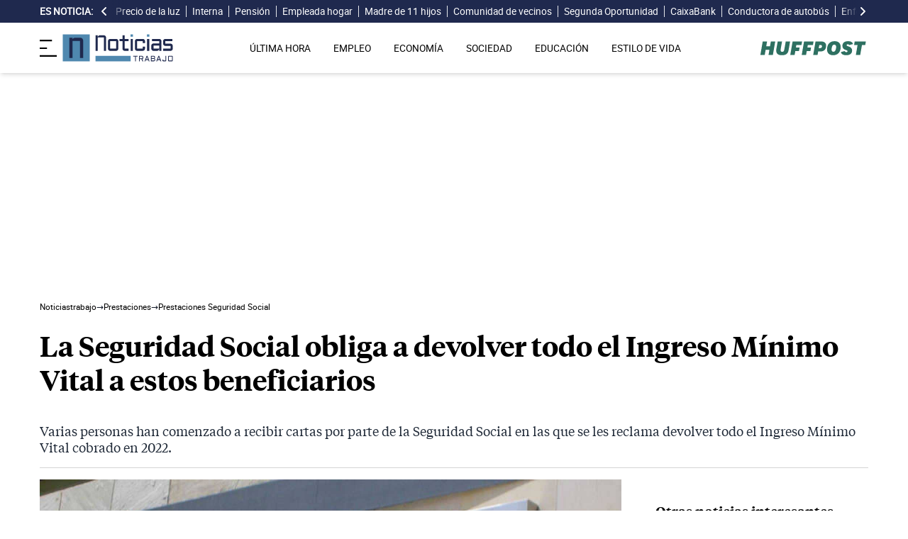

--- FILE ---
content_type: text/html; charset=UTF-8
request_url: https://noticiastrabajo.huffingtonpost.es/prestaciones/seguridad-social/la-seguridad-social-reclama-a-algunos-beneficiarios-devolver-todo-el-ingreso-minimo-vital-cobrado-este-ano/
body_size: 19214
content:
<!DOCTYPE html><html lang="es"> <head><meta charset="UTF-8"><meta name="viewport" content="width=device-width, initial-scale=1"><title>La Seguridad Social obliga a devolver todo el Ingreso Mínimo Vital a estos beneficiarios</title><link rel="preconnect" href="https://s3.noticiastrabajo.huffingtonpost.es"><link rel="preconnect" href="https://www.googletagmanager.com"><link rel="preconnect" href="https://cmp.prisa.com" crossorigin><link rel="amphtml" href="https://noticiastrabajo.huffingtonpost.es/amp/prestaciones/seguridad-social/la-seguridad-social-reclama-a-algunos-beneficiarios-devolver-todo-el-ingreso-minimo-vital-cobrado-este-ano/"><link rel="canonical" href="https://noticiastrabajo.huffingtonpost.es/prestaciones/seguridad-social/la-seguridad-social-reclama-a-algunos-beneficiarios-devolver-todo-el-ingreso-minimo-vital-cobrado-este-ano/"><link rel="preload" href="/fonts/tiempos-headline-semibold.woff2" as="font" type="font/woff2" crossorigin="anonymous"><link rel="preload" href="/fonts/tiempos-text-regular-v2.woff2" as="font" type="font/woff2" crossorigin="anonymous"><link rel="preload" href="/fonts/tiempos-text-bold-v2.woff2" as="font" type="font/woff2" crossorigin="anonymous"><link rel="preload" href="/fonts/RobotoRegular.woff2" as="font" type="font/woff2" crossorigin="anonymous"><link rel="dns-prefetch" href="https://s3.noticiastrabajo.huffingtonpost.es"><link rel="dns-prefetch" href="https://www.googletagmanager.com"><link rel="dns-prefetch" href="https://sdk.privacy-center.org"> <link rel="preload" fetchpriority="high" as="image" href="https://s3.noticiastrabajo.huffingtonpost.es/uploads/images/2022/12/seguridad-social.jpg" imagesrcset="https://s3.noticiastrabajo.huffingtonpost.es/uploads/images/2022/12/seguridad-social.jpg 1200w, https://s3.noticiastrabajo.huffingtonpost.es/uploads/images/2022/12/seguridad-social.jpg 600w" imagesizes="(max-width: 480px) 100vw, (max-width: 590px) 590px, (max-width: 630px) 630px, (max-width: 820px) 820px" type="image/jpeg"> <meta name="title" content="La Seguridad Social obliga a devolver todo el Ingreso Mínimo Vital a estos beneficiarios"><meta name="description" content="Varias personas han comenzado a recibir cartas por parte de la Seguridad Social en las que se les reclama devolver todo el Ingreso Mínimo Vital cobrado en 2022."><meta name="organization" content="Noticiastrabajo"><meta name="robots" content="index, follow"><meta name="robots" content="max-image-preview:large"><meta name="msapplication-TileColor" content="#da532c"><meta property="og:type" content="article"><meta property="og:title" content="La Seguridad Social obliga a devolver todo el Ingreso Mínimo Vital a estos beneficiarios"><meta property="og:url" content="https://noticiastrabajo.huffingtonpost.es/prestaciones/seguridad-social/la-seguridad-social-reclama-a-algunos-beneficiarios-devolver-todo-el-ingreso-minimo-vital-cobrado-este-ano/"><meta name="image" property="og:image" content="https://s3.noticiastrabajo.huffingtonpost.es/uploads/images/2022/12/seguridad-social.jpg"><meta property="og:image:width" content="1200"><meta property="og:image:height" content="675"><meta property="og:description" content="Varias personas han comenzado a recibir cartas por parte de la Seguridad Social en las que se les reclama devolver todo el Ingreso Mínimo Vital cobrado en 2022."><meta name="twitter:site" content="@noticiatrabajo"><meta name="twitter:card" content="summary_large_image"><meta name="twitter:creator" content="@noticiatrabajo"><meta name="twitter:url" content="https://noticiastrabajo.huffingtonpost.es/prestaciones/seguridad-social/la-seguridad-social-reclama-a-algunos-beneficiarios-devolver-todo-el-ingreso-minimo-vital-cobrado-este-ano/"><meta name="twitter:title" content="La Seguridad Social obliga a devolver todo el Ingreso Mínimo Vital a estos beneficiarios"><meta name="twitter:description" content="Varias personas han comenzado a recibir cartas por parte de la Seguridad Social en las que se les reclama devolver todo el Ingreso Mínimo Vital cobrado en 2022."><meta name="twitter:image" content="https://s3.noticiastrabajo.huffingtonpost.es/uploads/images/2022/12/seguridad-social.jpg"><meta name="lang" content="es"><meta name="author" content="Francisco Miralles"><meta name="date" content="2022-12-26T15:57:00+01:00"><meta property="article:publisher" content="https://www.facebook.com/NoticiasTrabajo2017"><meta property="article:published_time" content="2022-12-26T15:57:00+01:00"><meta property="og:site_name" content="Noticiastrabajo"><meta property="twitter:account_id" content="866233588479651840"><meta property="fb:app_id" content="355625755647378"><meta name="version" content="0.0.41"><meta name="article:modified_time" content="2022-12-26T15:59:06+01:00"><link rel="icon" type="image/svg+xml" href="https://noticiastrabajo.huffingtonpost.es/assets/favicon.svg"><link rel="shortcut icon" href="https://noticiastrabajo.huffingtonpost.es/assets/favicon.ico"><link rel="icon" type="image/ico" href="https://noticiastrabajo.huffingtonpost.es/assets/favicon.ico"><link rel="mask-icon" href="https://noticiastrabajo.huffingtonpost.es/assets/safari-pinned-tab.svg" color="#5bbad5"><link rel="alternate" type="application/atom+xml" href="https://noticiastrabajo.huffingtonpost.es/portada.xml"><script type="application/ld+json">{"@context":"https://schema.org","@type":"NewsArticle","headline":"La Seguridad Social obliga a devolver todo el Ingreso Mínimo Vital a estos beneficiarios","description":"Varias personas han comenzado a recibir cartas por parte de la Seguridad Social en las que se les reclama devolver todo el Ingreso Mínimo Vital cobrado en 2022.","datePublished":"2022-12-26T15:57:00+01:00","dateModified":"2022-12-26T15:59:06+01:00","articleSection":"Prestaciones Seguridad Social","isAccessibleForFree":true,"articleBody":"El Ingreso Mínimo Vital es una prestación no contributiva de la Seguridad Social que nació con el objetivo de prevenir el riesgo de pobreza y exclusión social en España. Las familias con bajos ingresos pueden acceder a ella garantizando así unos ingresos mínimos. Muchas familias se han visto beneficiadas, pero ahora, la Seguridad Social reclama parte o totalidad de la ayuda cobrada en 2022.\n\nSegún un reportaje emitido por la 1 de RTVE, se muestra el caso de Dolores, una mujer que durante 2022 percibió un Ingreso Mínimo Vital de 12.000 euros. Ahora, la Tesorería General de la Seguridad Social reclama ese dinero en concepto de cobro indebido. Al parecer, una duplicidad provocó que la prestación se cobrara dos veces.\n\n\n\nMuchas de estas reclamaciones vienen debido a que la Seguridad Social concede de oficio el Ingreso Mínimo Vital. Pero, el hecho que se conceda de oficio no significa que se tenga derecho, por lo que hay que saber cuándo realmente se tiene derecho.\n\n\nCONCEDER EL INGRESO MÍNIMO VITAL DE OFICIO\n\nSon muchas las personas a las que se les concedió el Ingreso Mínimo Vital de oficio. Es decir, que no tuvieron que hacer ningún tipo de trámite para su aprobación y la Seguridad Social la concedió conforme a su renta y situación familiar.\n\nSegún ha podido saber Noticiastrabajo, tras consultar fuentes de la Seguridad Social, esta situación se da cuando una persona tras presentar la declaración de la Renta cuenta con ingresos bajos y además cuenta con menores a cargo. En ese punto, Hacienda comunica los ingresos a la Tesorería General de la Seguridad Social y tras su estudio se procede a conceder de oficio el Ingreso Mínimo Vital.\n\nAsí, por ejemplo, una familia monoparental con dos hijos que percibe unos ingresos anuales en la declaración de la Renta de 5.000 euros, la Seguridad Social le podría conceder un IMV de oficio por un importe de 5.735,27 euros (478,10 euros mensuales).\n\nPero esto no significa que le corresponda. La Agencia Tributaria puede investigar y reclamar las cantidades, si han sido cobradas indebidamente. Y cabe recordar, que según el artículo 66 de la Ley General Tributaria, Hacienda tiene hasta cuatro años para reclamar. Una vez pasado ese tiempo, la deuda prescribe.\n\n\nSOLUCIONES\n\nAnte esta situación y no poder pagar de golpe la cantidad reclamada, es posible aplazar una deuda con la Seguridad Social. Según el artículo 33 del Real Decreto 1415/2004, se exige que exista una garantía para el aplazamiento, pero para este caso y atendiendo al punto c, no será necesario, ya que corresponde a prestaciones indebidamente percibidas.\n\nPara solicitar el aplazamiento de deuda por Ingreso Mínimo Vital esta puede llevarse a cabo a través de la Sede Electrónica de la Seguridad Social o de forma presencial, acudiendo personalmente a la Dirección Provincial de la Tesorería General de la Seguridad Social que corresponda.\n\nEn el caso de realizar el fraccionamiento por internet, este debe de hacerse desde el apartado ‘aplazamiento de deudas’. Una vez identificados se mostrará las deudas pendientes con la Seguridad Social y las posibilidades de fraccionamiento. El plazo máximo para pagar la deuda es de cuatro a cinco años, dependiendo del importe.","mainEntityOfPage":{"@type":"WebPage","@id":"https://noticiastrabajo.huffingtonpost.es/prestaciones/seguridad-social/la-seguridad-social-reclama-a-algunos-beneficiarios-devolver-todo-el-ingreso-minimo-vital-cobrado-este-ano/"},"publisher":{"@type":"NewsMediaOrganization","@context":"https://schema.org","@id":"https://noticiastrabajo.huffingtonpost.es/#publisher","name":"Noticiastrabajo","url":"https://noticiastrabajo.huffingtonpost.es/","foundingDate":"2017-07-01","foundingLocation":"Almería","logo":{"@type":"ImageObject","url":"https://noticiastrabajo.huffingtonpost.es/assets/images/logo-main.png","width":255,"height":60},"sameAs":["https://www.facebook.com/NoticiasTrabajo2017","https://x.com/noticiatrabajo","https://www.linkedin.com/company/noticiastrabajo","https://www.instagram.com/noticiastrabajo/","https://tiktok.com/@noticiastrabajo","https://youtube.com/@NoticiasTrabajo","https://news.google.com/publications/CAAiEAHgpteWtCvhw1HXy_DhJjAqFAgKIhAB4KbXlrQr4cNR18vw4SYw?hl=es&gl=ES&ceid=ES%3Aes"],"address":{"@type":"PostalAddress","streetAddress":"Calle Chillida, 4 (Edificio Carrida), Planta 4, Puerta 1","addressLocality":"Almería","addressRegion":"Andalucia","postalCode":"04720","addressCountry":"ES"}},"image":[{"@type":"ImageObject","url":"https://s3.noticiastrabajo.huffingtonpost.es/uploads/images/2022/12/seguridad-social.jpg","width":1200,"height":675,"id":"#openingImage","caption":"La Seguridad Social obliga a devolver todo el Ingreso Mínimo Vital a estos beneficiarios"}],"author":[{"@type":"Person","@id":"https://noticiastrabajo.huffingtonpost.es/autor/francisco-miralles/","name":"Francisco Miralles","description":"Francisco Miralles es SEO y fundador de Noticias Trabajo El HuffPost cubriendo toda la actualidad económica para este medio. También colabora en otros proyectos como sepeprestaciones. Durante 5 años en noticias trabajo ha informado sobre una gran variedad de temas para el periódico relacionados con el empleo, las pensiones en España, jubilación o prestaciones. Trabajo en Melilla, Madrid y desde 2010 es Policía Nacional en Almería, perteneciente al Ministerio del Interior, el cual puede consultarse en este Boletín Oficial del Estado https://www.boe.es/boe/dias/2009/10/06/pdfs/BOE-A-2009-15873.pdf","url":"https://noticiastrabajo.huffingtonpost.es/autor/francisco-miralles/"}]}</script> <script type="application/ld+json">{"@context":"https://schema.org","@type":"BreadcrumbList","itemListElement":[{"@type":"ListItem","item":"https://noticiastrabajo.huffingtonpost.es/","name":"Inicio","position":1},{"@type":"ListItem","item":"https://noticiastrabajo.huffingtonpost.es/prestaciones/","name":"Prestaciones","position":2},{"@type":"ListItem","item":"https://noticiastrabajo.huffingtonpost.es/prestaciones/seguridad-social/","name":"Prestaciones Seguridad Social","position":3},{"@type":"ListItem","item":"https://noticiastrabajo.huffingtonpost.es/prestaciones/seguridad-social/la-seguridad-social-reclama-a-algunos-beneficiarios-devolver-todo-el-ingreso-minimo-vital-cobrado-este-ano/","name":"La Seguridad Social obliga a devolver todo el Ingreso Mínimo Vital a estos beneficiarios","position":4}]}</script><script type="application/ld+json">{"@context":"https://schema.org","@type":"WebSite","name":"Noticiastrabajo","description":"Última hora sobre economía nacional, europea y mundial, empleo, derecho laboral, educación, vivienda, tecnología y estilo de vida.","url":"https://noticiastrabajo.huffingtonpost.es/"}</script><script type="application/ld+json">{"@type":"NewsMediaOrganization","@context":"https://schema.org","@id":"https://noticiastrabajo.huffingtonpost.es/#publisher","name":"Noticiastrabajo","url":"https://noticiastrabajo.huffingtonpost.es/","foundingDate":"2017-07-01","foundingLocation":"Almería","logo":{"@type":"ImageObject","url":"https://noticiastrabajo.huffingtonpost.es/assets/images/logo-main.png","width":255,"height":60},"sameAs":["https://www.facebook.com/NoticiasTrabajo2017","https://x.com/noticiatrabajo","https://www.linkedin.com/company/noticiastrabajo","https://www.instagram.com/noticiastrabajo/","https://tiktok.com/@noticiastrabajo","https://youtube.com/@NoticiasTrabajo","https://news.google.com/publications/CAAiEAHgpteWtCvhw1HXy_DhJjAqFAgKIhAB4KbXlrQr4cNR18vw4SYw?hl=es&gl=ES&ceid=ES%3Aes"],"address":{"@type":"PostalAddress","streetAddress":"Calle Chillida, 4 (Edificio Carrida), Planta 4, Puerta 1","addressLocality":"Almería","addressRegion":"Andalucia","postalCode":"04720","addressCountry":"ES"}}</script><script type="application/ld+json">{"@context":"https://schema.org","@graph":[{"@context":"http://schema.org","@type":"SiteNavigationElement","@id":"https://noticiastrabajo.huffingtonpost.es/ultima-hora/","name":"Última hora","url":"https://noticiastrabajo.huffingtonpost.es/ultima-hora/"},{"@context":"http://schema.org","@type":"SiteNavigationElement","@id":"https://noticiastrabajo.huffingtonpost.es/empleo/","name":"Empleo","url":"https://noticiastrabajo.huffingtonpost.es/empleo/"},{"@context":"http://schema.org","@type":"SiteNavigationElement","@id":"https://noticiastrabajo.huffingtonpost.es/economia/","name":"Economía","url":"https://noticiastrabajo.huffingtonpost.es/economia/"},{"@context":"http://schema.org","@type":"SiteNavigationElement","@id":"https://noticiastrabajo.huffingtonpost.es/educacion/","name":"Educación","url":"https://noticiastrabajo.huffingtonpost.es/educacion/"},{"@context":"http://schema.org","@type":"SiteNavigationElement","@id":"https://noticiastrabajo.huffingtonpost.es/sociedad/","name":"Sociedad","url":"https://noticiastrabajo.huffingtonpost.es/sociedad/"},{"@context":"http://schema.org","@type":"SiteNavigationElement","@id":"https://noticiastrabajo.huffingtonpost.es/autonomos/","name":"Autónomos","url":"https://noticiastrabajo.huffingtonpost.es/autonomos/"},{"@context":"http://schema.org","@type":"SiteNavigationElement","@id":"https://noticiastrabajo.huffingtonpost.es/politica/","name":"Política","url":"https://noticiastrabajo.huffingtonpost.es/politica/"},{"@context":"http://schema.org","@type":"SiteNavigationElement","@id":"https://noticiastrabajo.huffingtonpost.es/estilo-de-vida/","name":"Estilo de vida","url":"https://noticiastrabajo.huffingtonpost.es/estilo-de-vida/"},{"@context":"http://schema.org","@type":"SiteNavigationElement","@id":"https://noticiastrabajo.huffingtonpost.es/como/","name":"Cómo","url":"https://noticiastrabajo.huffingtonpost.es/como/"},{"@context":"http://schema.org","@type":"SiteNavigationElement","@id":"https://noticiastrabajo.huffingtonpost.es/usa/","name":"Estados Unidos","url":"https://noticiastrabajo.huffingtonpost.es/usa/"}]}</script><script type="text/javascript">(function(){const GOOGLE_TAG_MANAGER_ID = "GTM-T4WWLZ8";

        function initializeGTM() {
            console.log("NT: initializeGTM (on load)");
            (function(w, d, s, l, i) {
                w[l] = w[l] || [];
                w[l].push({
                    'gtm.start':
                    new Date().getTime(),
                    event: 'gtm.js'
                });
                var f = d.getElementsByTagName(s)[0],
                    j = d.createElement(s),
                    dl = l != 'dataLayer' ? '&l=' + l : '';
                j.async = true;
                j.src =
                'https://www.googletagmanager.com/gtm.js?id=' + i + dl;
                f.parentNode.insertBefore(j, f);
            })(window, document, 'script', 'dataLayer', GOOGLE_TAG_MANAGER_ID);
            window.removeEventListener('load', initializeGTM);
        }
        window.addEventListener('load', initializeGTM);
    })();</script><script src="/js/prisa-cmp-loader.js" async></script><script type="text/javascript">
    window.didomiConfig = {
    user: {
      bots: {
        consentRequired: false,
        types: ['crawlers', 'performance'],
        extraUserAgents: [],
      }
    }
  };
</script><script async src="https://cdn.taboola.com/webpush/publishers/1941622/taboola-push-sdk.js"></script><link rel="stylesheet" href="/assets/styles_D1PtZIBi.css">
<style>lite-youtube{background-color:#000;position:relative;display:block;contain:content;background-position:center center;background-size:cover;cursor:pointer;max-width:720px}lite-youtube:before{content:attr(data-title);display:block;position:absolute;top:0;background-image:linear-gradient(180deg,#000000ab,#0000008a 14%,#00000026 54%,#0000000d 72%,#0000 94%);height:99px;width:100%;font-family:YouTube Noto,Roboto,Arial,Helvetica,sans-serif;color:#eee;text-shadow:0 0 2px rgba(0,0,0,.5);font-size:18px;padding:25px 20px;overflow:hidden;white-space:nowrap;text-overflow:ellipsis;box-sizing:border-box}lite-youtube:hover:before{color:#fff}lite-youtube:after{content:"";display:block;padding-bottom:56.25%}lite-youtube>iframe{width:100%;height:100%;position:absolute;top:0;left:0;border:0}lite-youtube>.lyt-playbtn{display:block;width:100%;height:100%;background:no-repeat center/68px 48px;background-image:url('data:image/svg+xml;utf8,<svg xmlns="http://www.w3.org/2000/svg" viewBox="0 0 68 48"><path d="M66.52 7.74c-.78-2.93-2.49-5.41-5.42-6.19C55.79.13 34 0 34 0S12.21.13 6.9 1.55c-2.93.78-4.63 3.26-5.42 6.19C.06 13.05 0 24 0 24s.06 10.95 1.48 16.26c.78 2.93 2.49 5.41 5.42 6.19C12.21 47.87 34 48 34 48s21.79-.13 27.1-1.55c2.93-.78 4.64-3.26 5.42-6.19C67.94 34.95 68 24 68 24s-.06-10.95-1.48-16.26z" fill="red"/><path d="M45 24 27 14v20" fill="white"/></svg>');position:absolute;cursor:pointer;z-index:1;filter:grayscale(100%);transition:filter .1s cubic-bezier(0,0,.2,1);border:0}lite-youtube:hover>.lyt-playbtn,lite-youtube .lyt-playbtn:focus{filter:none}lite-youtube.lyt-activated{cursor:unset}lite-youtube.lyt-activated:before,lite-youtube.lyt-activated>.lyt-playbtn{opacity:0;pointer-events:none}.lyt-visually-hidden{clip:rect(0 0 0 0);clip-path:inset(50%);height:1px;overflow:hidden;position:absolute;white-space:nowrap;width:1px}lite-youtube>iframe{all:unset!important;width:100%!important;height:100%!important;position:absolute!important;inset:0!important;border:0!important}
</style><script type="module" src="/_astro/hoisted.Bg0FgD6W.js"></script></head> <body class="news"> <noscript><iframe src="https://www.googletagmanager.com/ns.html?id=GTM-T4WWLZ8" height="0" width="0" style="display:none;visibility:hidden"></iframe></noscript> <script data-src="https://ak-ads-ns.prisasd.com/slot/noticias_trabajo/slot.js" defer></script> <script src="/js/delayed-execution-base.js" async></script><script src="/js/taboola-loader.js" async></script><script src="/js/share.js" async></script> <script src="https://assets.adobedtm.com/0681c221600c/0cbb133960e3/launch-6634ec91676f.min.js" async></script>
<script type="text/javascript" id="dtmScript">(function(){const pageDataLayerObject = {"articleID":21831,"articleTitle":"La Seguridad Social obliga a devolver todo el Ingreso Mínimo Vital a estos beneficiarios","author":[{"id":"francisco-miralles","name":"Francisco Miralles"}],"brandedContent":"0","businessUnit":"noticias","canonicalURL":"https://noticiastrabajo.huffingtonpost.es/prestaciones/seguridad-social/la-seguridad-social-reclama-a-algunos-beneficiarios-devolver-todo-el-ingreso-minimo-vital-cobrado-este-ano/","cleanURL":"https://noticiastrabajo.huffingtonpost.es/prestaciones/seguridad-social/la-seguridad-social-reclama-a-algunos-beneficiarios-devolver-todo-el-ingreso-minimo-vital-cobrado-este-ano/","cms":"otros","creationDate":"2022-12-26T15:57:00.000Z","destinationURL":"https://noticiastrabajo.huffingtonpost.es/prestaciones/seguridad-social/la-seguridad-social-reclama-a-algunos-beneficiarios-devolver-todo-el-ingreso-minimo-vital-cobrado-este-ano/","domain":"noticiastrabajo.huffingtonpost.es","geoRegion":"espa&ntilde;a","language":"es","liveContent":"0","loadType":"secuencial","org":"prisa","onsiteSearch":"0","onsiteSearchTerm":"0","onsiteSearchResults":"0","pageName":"huffingtonpostes/noticiastrabajo/prestaciones/seguridad-social/la-seguridad-social-reclama-a-algunos-beneficiarios-devolver-todo-el-ingreso-minimo-vital-cobrado-este-ano/","pageTitle":"La Seguridad Social obliga a devolver todo el Ingreso Mínimo Vital a estos beneficiarios","pageType":"articulo","primaryCategory":"Prestaciones","publishDate":"2022-12-26T15:57:00.000Z","publisher":"huffingtonpost","server":"noticiastrabajo.huffingtonpost.es","serverAMP":"","siteID":"huffingtonpostes/noticiastrabajo","ssl":"1","subCategory1":"prestaciones>seguridad-social","sysEnv":"web","tags":[{"id":"ingreso-minimo-vital","name":"Ingreso Mínimo Vital"},{"id":"seguridad-social","name":"Seguridad Social"},{"id":"prestaciones","name":"Prestaciones"}],"thematic":"informacion","updateDate":"2022-12-26T15:59:06.000Z","urlAMP":"https://noticiastrabajo.huffingtonpost.es/amp/prestaciones/seguridad-social/la-seguridad-social-reclama-a-algunos-beneficiarios-devolver-todo-el-ingreso-minimo-vital-cobrado-este-ano/","videoContent":"0"};

    if (document.referrer) {
        pageDataLayerObject['referringURL'] = document.referrer;
    }
    window.DTM = {
        eventQueue: [],
        trackEvent: function(eventName, data) {
            window.DTM.eventQueue.push({
                "eventName": eventName,
                "data": data
            })
        },
        pageDataLayer: pageDataLayerObject

    };
})();</script> <script type="text/javascript">
    function slideRefresh() {
        if (window.innerWidth > 1024 && !/Mobi|Android/i.test(navigator.userAgent)) {
        toggleClassOnResize();
        window.addEventListener('resize', toggleClassOnResize);

        const slideLeft = document.querySelector("#slide_left");
        const slideRight = document.querySelector("#slide_right");
        const container = document.querySelector("#container");

        if (slideLeft && container) {
            slideLeft.onclick = function() {
                container.scrollBy({
                    left: -120,
                    behavior: 'smooth'
                });
            };
        }

        if (slideRight && container) {
            slideRight.onclick = function() {
                container.scrollBy({
                    left: 120,
                    behavior: 'smooth'
                });
            };
        }
      }
    }

    function toggleClassOnResize() {
        const panel = document.querySelector("ul#content");
        const buttonsToToggleClass = document.querySelectorAll(".sliderefresh");

        if (panel) {
            if (panel.clientWidth !== panel.scrollWidth) {
                buttonsToToggleClass.forEach(button => button.classList.remove("hidden"));
            } else {
                buttonsToToggleClass.forEach(button => button.classList.add("hidden"));
            }
        }
    }
</script> <div id="esnoticia"> <div id="its-new-bar"> <div class="container mx-auto"> <div class="w-full block"> <div class="flex items-center py-[4px] lg:py-0 relative"> <div class="mr-2"> <span>Es noticia:</span> </div> <button id="slide_left" type="button" class="hidden oculto lg:block bg-primary py-2 px-0 whitespace-nowrap sliderefresh" aria-label="desplazar slide es noticia a la izquierda"> <svg xmlns="http://www.w3.org/2000/svg" viewBox="0 0 320 512" class="h-4 w-4 fill-white"><path d="M41.4 233.4c-12.5 12.5-12.5 32.8 0 45.3l160 160c12.5 12.5 32.8 12.5 45.3 0s12.5-32.8 0-45.3L109.3 256 246.6 118.6c12.5-12.5 12.5-32.8 0-45.3s-32.8-12.5-45.3 0l-160 160z"></path></svg> </button> <div class="hidden oculto lg:block w-6 h-8 z-50 bg-gradient-to-r from-primary absolute top-0 left-[100px] sliderefresh"></div> <div class="lg:block w-6 h-8 z-50 bg-gradient-to-l from-primary absolute top-0 right-0 lg:right-[15px] sliderefresh"></div> <nav class="relative" id="container"> <ul id="content"> <li> <a href="https://noticiastrabajo.huffingtonpost.es/economia/consumo/precio-luz-por-horas-19-enero-2026-mercado-mayorista/" title="Precio de la luz por horas mañana lunes 19 de enero de 2026: cuándo es más barata y cara en el mercado mayorista">Precio de la luz</a> </li><li> <a href="https://noticiastrabajo.huffingtonpost.es/empleo/abby-mendez-sobre-trabajar-de-interna-en-espana-recomiendo-ir-a-terapia-porque-sufriras-aislamiento-y-soledad/" title="Abby Méndez, sobre trabajar de interna en España: “Recomiendo ir a terapia, porque sufrirás aislamiento y soledad”">Interna</a> </li><li> <a href="https://noticiastrabajo.huffingtonpost.es/economia/pensiones/noruega-da-una-leccion-a-espana-sobre-el-sistema-de-pensiones-la-pension-publica-ya-no-basta-para-garantizar-el-nivel-de-vida-en-un-sistema-de-reparto/" title="Noruega da una lección a España sobre el sistema de pensiones: la pensión pública ya no basta para garantizar el nivel de vida en un sistema de reparto">Pensión</a> </li><li> <a href="https://noticiastrabajo.huffingtonpost.es/empleo/derechos-trabajador/una-empleada-de-hogar-es-despedida-porque-la-persona-que-cuidaba-entra-en-una-residencia-la-justicia-dice-que-es-causa-valida-de-despido/" title="Una empleada de hogar es despedida porque la persona que cuidaba entra en una residencia: la justicia dice que es causa válida de despido">Empleada hogar</a> </li><li> <a href="https://noticiastrabajo.huffingtonpost.es/economia/ahorro-e-inversion/lourdes-madre-de-11-hijos-con-52-anos-el-mayor-ahorro-en-casa-llego-cuando-empece-a-apuntar-los-platos-que-me-salen-bien/" title="Lourdes, madre de 11 hijos con 52 años: “El mayor ahorro en casa llegó cuando empecé a apuntar los platos que me salen bien”">Madre de 11 hijos</a> </li><li> <a href="https://noticiastrabajo.huffingtonpost.es/sociedad/denuncian-a-su-vecino-por-instalar-una-estructura-para-bicicletas-en-una-zona-comun-que-les-dificultaba-el-acceso-a-su-trastero-le-ordenan-retirarla-por-ser-una-actuacion-molesta-y-perturbadora/" title="Denuncian a su vecino por instalar una estructura para bicicletas en una zona común que les dificultaba el acceso a su trastero: le ordenan retirarla por ser una actuación molesta y perturbadora">Comunidad de vecinos </a> </li><li> <a href="https://noticiastrabajo.huffingtonpost.es/economia/el-tribunal-supremo-permite-a-un-deudor-librarse-de-pagar-una-deuda-por-la-segunda-oportunidad-pero-sus-padres-tendran-que-responder-con-su-casa-que-avalaba-el-prestamo/" title="El Tribunal Supremo permite a un deudor librarse de pagar una deuda por la segunda oportunidad, pero sus padres tendrán que responder con su casa, que avalaba el préstamo">Segunda Oportunidad </a> </li><li> <a href="https://noticiastrabajo.huffingtonpost.es/economia/ahorro-e-inversion/caixabank-pone-a-la-venta-esta-casa-con-189-metros-3-dormitorios-y-terraza-por-30100-euros/" title="CaixaBank pone a la venta esta casa con 189 metros, 3 dormitorios y terraza por 30.100 euros">CaixaBank</a> </li><li> <a href="https://noticiastrabajo.huffingtonpost.es/sociedad/judith-conductora-de-autobus-y-madre-de-2-hijas-he-tenido-companeros-que-dejaban-bocadillos-con-moho-durante-meses-me-da-verguenza-/" title="Judith, conductora de autobús y madre de 2 hijas: “He visto bocadillos con moho olvidados durante meses por los compañeros, me da vergüenza” ">Conductora de autobús</a> </li><li> <a href="https://noticiastrabajo.huffingtonpost.es/sociedad/una-enfermera-es-condenada-a-5-anos-de-carcel-y-135-anos-de-inhabilitacion-por-acceder-150-veces-a-historiales-clinicos-sin-autorizacion/" title="Una enfermera es condenada a 5 años de cárcel y 13,5 años de inhabilitación por acceder 150 veces a historiales clínicos sin autorización">Enfermera</a> </li><li> <a href="https://noticiastrabajo.huffingtonpost.es/economia/el-tribunal-supremo-confirma-que-la-empresa-no-esta-obligada-a-pagar-complementos-de-incapacidad-temporal-tras-los-12-meses-de-baja-salvo-que-el-convenio-obligue-expresamente/" title="El Tribunal Supremo confirma que la empresa no está obligada a pagar complementos de incapacidad temporal tras los 12 meses de baja, salvo que el convenio obligue expresamente">Incapacidad Temporal</a> </li><li> <a href="https://noticiastrabajo.huffingtonpost.es/sociedad/diana-31-la-joven-toledana-que-vive-en-una-autocaravana-desde-hace-un-ano-no-pago-ni-luz-ni-agua-tampoco-alquiler-/" title="Diana (31 años), la joven toledana que vive en una autocaravana desde hace un año: “No pago ni luz, ni agua, tampoco alquiler” ">Caravana</a> </li><li> <a href="https://noticiastrabajo.huffingtonpost.es/economia/la-ley-de-alquiler-lo-confirma-el-casero-puede-subir-el-alquiler-al-inquilino-por-hacer-obras-de-mejora-en-la-vivienda/" title="La ley de alquiler lo confirma: el casero puede subir el alquiler al inquilino por hacer obras de mejora en la vivienda">Alquiler</a> </li><li> <a href="https://noticiastrabajo.huffingtonpost.es/autonomos/laura-una-agricultora-harta-me-cuesta-mucho-ganar-1000-euros-y-hablan-de-pagar-28000-como-si-fuera-facil-es-un-ano-de-trabajo/" title="Laura, una agricultora autónoma harta: “Me cuesta mucho ganar 1.000 euros y hablan de pagar 28.000 como si fuera fácil. Es un año de trabajo”">Agricultora</a> </li> </ul> </nav> <button id="slide_right" type="button" class="hidden oculto lg:block bg-primary py-2 px-0 whitespace-nowrap sliderefresh" aria-label="desplazar slide es noticia a la derecha"> <svg xmlns="http://www.w3.org/2000/svg" viewBox="0 0 320 512" class="h-4 w-4 fill-white"><path d="M278.6 233.4c12.5 12.5 12.5 32.8 0 45.3l-160 160c-12.5 12.5-32.8 12.5-45.3 0s-12.5-32.8 0-45.3L210.7 256 73.4 118.6c-12.5-12.5-12.5-32.8 0-45.3s32.8-12.5 45.3 0l160 160z"></path></svg> </button> </div> </div> </div> </div> </div> <header class="organisms"> <div class="header-block"> <div class="zona-logo-menu"> <!-- menu movil --> <label class="relative z-40" for="mobile-menu"> <input class="peer hidden" type="checkbox" id="mobile-menu"> <img src="/assets/ham-iconDGdZYpzD_Z1yjcxY.svg" loading="eager" class="cursor-pointer h-6 w-6 mr-2" alt="Icono de lineas para abrir el menú" width="448" height="352" decoding="async"> <div id="menuham-container" class="fixed inset-0 z-40 hidden h-full w-full bg-black/50 peer-checked:block"></div> <div class="fixed top-0 left-0 z-40 h-full w-full -translate-x-full peer-checked:translate-x-0 transition duration-350"> <div class="menuham"> <div class="close"> <img src="/assets/close-menuDB1uzl1x_Zl0SNr.svg" alt="Cerrar menú" title="Cerrar menú" width="12" height="12" loading="lazy" decoding="async"> </div> <div class="date"> domingo, 18 de enero de 2026 </div> <nav> <ul> <li> <details class="group"> <summary> <a href="https://noticiastrabajo.huffingtonpost.es/ultima-hora/" title="Última hora" aria-label="Última hora" target="_self"> Última hora </a>  </summary>  </details> </li><li> <details class="group"> <summary> <a href="https://noticiastrabajo.huffingtonpost.es/empleo/" title="Empleo" aria-label="Empleo" target="_self"> Empleo </a> <svg class="w-5 h-5 text-gray-500 transition group-open:rotate-90" xmlns="http://www.w3.org/2000/svg" width="16" height="16" fill="currentColor" viewBox="0 0 16 16"> <path fill-rule="evenodd" d="M4.646 1.646a.5.5 0 0 1 .708 0l6 6a.5.5 0 0 1 0 .708l-6 6a.5.5 0 0 1-.708-.708L10.293 8 4.646 2.354a.5.5 0 0 1 0-.708z"></path> </svg> </summary> <article> <ul> <li title="Ofertas de Empleo"> <a href="https://noticiastrabajo.huffingtonpost.es/empleo/ofertas-de-empleo/" title="Ofertas de Empleo" aria-label="Ofertas de Empleo" target="_self"> Ofertas de Empleo </a> </li><li title="Oposiciones"> <a href="https://noticiastrabajo.huffingtonpost.es/empleo/oposiciones/" title="Oposiciones" aria-label="Oposiciones" target="_self"> Oposiciones </a> </li><li title="Derecho Laboral"> <a href="https://noticiastrabajo.huffingtonpost.es/empleo/derechos-trabajador/" title="Derecho Laboral" aria-label="Derecho Laboral" target="_self"> Derecho Laboral </a> </li> </ul> </article> </details> </li><li> <details class="group"> <summary> <a href="https://noticiastrabajo.huffingtonpost.es/economia/" title="Economía" aria-label="Economía" target="_self"> Economía </a> <svg class="w-5 h-5 text-gray-500 transition group-open:rotate-90" xmlns="http://www.w3.org/2000/svg" width="16" height="16" fill="currentColor" viewBox="0 0 16 16"> <path fill-rule="evenodd" d="M4.646 1.646a.5.5 0 0 1 .708 0l6 6a.5.5 0 0 1 0 .708l-6 6a.5.5 0 0 1-.708-.708L10.293 8 4.646 2.354a.5.5 0 0 1 0-.708z"></path> </svg> </summary> <article> <ul> <li title="Pensiones"> <a href="https://noticiastrabajo.huffingtonpost.es/economia/pensiones/" title="Pensiones" aria-label="Pensiones" target="_self"> Pensiones </a> </li><li title="Consumo"> <a href="https://noticiastrabajo.huffingtonpost.es/economia/consumo/" title="Consumo" aria-label="Consumo" target="_self"> Consumo </a> </li><li title="Ahorro e Inversión"> <a href="https://noticiastrabajo.huffingtonpost.es/economia/ahorro-e-inversion/" title="Ahorro e Inversión" aria-label="Ahorro e Inversión" target="_self"> Ahorro e Inversión </a> </li><li title="Declaración de la Renta"> <a href="https://noticiastrabajo.huffingtonpost.es/economia/declaracion-de-la-renta/" title="Declaración de la Renta" aria-label="Declaración de la Renta" target="_self"> Declaración de la Renta </a> </li> </ul> </article> </details> </li><li> <details class="group"> <summary> <a href="https://noticiastrabajo.huffingtonpost.es/educacion/" title="Educación" aria-label="Educación" target="_self"> Educación </a>  </summary>  </details> </li><li> <details class="group"> <summary> <a href="https://noticiastrabajo.huffingtonpost.es/sociedad/" title="Sociedad" aria-label="Sociedad" target="_self"> Sociedad </a>  </summary>  </details> </li><li> <details class="group"> <summary> <a href="https://noticiastrabajo.huffingtonpost.es/autonomos/" title="Autónomos" aria-label="Autónomos" target="_self"> Autónomos </a>  </summary>  </details> </li><li> <details class="group"> <summary> <a href="https://noticiastrabajo.huffingtonpost.es/politica/" title="Política" aria-label="Política" target="_self"> Política </a>  </summary>  </details> </li><li> <details class="group"> <summary> <a href="https://noticiastrabajo.huffingtonpost.es/estilo-de-vida/" title="Estilo de vida" aria-label="Estilo de vida" target="_self"> Estilo de vida </a>  </summary>  </details> </li><li> <details class="group"> <summary> <a href="https://noticiastrabajo.huffingtonpost.es/como/" title="Cómo" aria-label="Cómo" target="_self"> Cómo </a>  </summary>  </details> </li><li> <details class="group"> <summary> <a href="https://noticiastrabajo.huffingtonpost.es/usa/" title="Estados Unidos" aria-label="Estados Unidos" target="_self"> Estados Unidos </a>  </summary>  </details> </li> </ul> </nav> <div class="siguenos"> <div>Síguenos en:</div> <ul class="social socialmolecula "> <li> <a href="https://www.facebook.com/NoticiasTrabajo2017" rel="noopener" target="_blank" title="Noticiastrabajo en Facebook" aria-describedby="opens in a new window"> <img src="/assets/facebookfmyS_AyU_ONEsC.svg" alt="Facebook" title="Logotipo Facebook" width="16" height="16" loading="lazy" decoding="async"> <span class="sr-only">Noticiastrabajo en Facebook</span> </a> </li> <li> <a href="https://x.com/noticiatrabajo/" rel="noopener" target="_blank" title="Noticiastrabajo en X.com" aria-describedby="opens in a new window"> <img src="/assets/xPV6H76gM_nhacW.svg" alt="X.com" title="Logotipo X.com" width="18" height="18" loading="lazy" decoding="async"> <span class="sr-only">Noticiastrabajo en X.com</span> </a> </li> <li> <a href="https://www.instagram.com/noticiastrabajo/" rel="noopener" target="_blank" title="Noticiastrabajo en Instagram" aria-describedby="opens in a new window"> <img src="/assets/instagramCmDR6HFM_Z21utus.svg" alt="Instagram" title="Logotipo Instagram" width="18" height="18" loading="lazy" decoding="async"> <span class="sr-only">Noticiastrabajo en Instagram</span> </a> </li> <li> <a href="https://tiktok.com/@noticiastrabajo" rel="noopener" target="_blank" title="Noticiastrabajo en Tiktok" aria-describedby="opens in a new window"> <img src="/assets/tiktokCDQ8SYyE_Z1AYedH.svg" alt="Tiktok" title="Logotipo Tiktok" width="18" height="18" loading="lazy" decoding="async"> <span class="sr-only">Noticiastrabajo en Tiktok</span> </a> </li> <li> <a href="https://youtube.com/@NoticiasTrabajo" rel="noopener" target="_blank" title="Noticiastrabajo en Youtube" aria-describedby="opens in a new window"> <img src="/assets/youtubeDmAFT25o_1qmmJK.svg" alt="Youtube" title="Logotipo Youtube" width="18" height="18" loading="lazy" decoding="async"> <span class="sr-only">Noticiastrabajo en Youtube</span> </a> </li> <li> <a href="https://news.google.com/publications/CAAiEAHgpteWtCvhw1HXy_DhJjAqFAgKIhAB4KbXlrQr4cNR18vw4SYw?hl=es&gl=ES&ceid=ES%3Aes" rel="noopener" target="_blank" title="Noticiastrabajo en Google News" aria-describedby="opens in a new window"> <img src="/assets/google-newsBrP6D5W9_1kJxro.svg" alt="Google News" title="Logotipo Google News" width="18" height="18" loading="lazy" decoding="async"> <span class="sr-only">Noticiastrabajo en Google News</span> </a> </li> </ul> </div> </div> </div> </label> <p class="logo" title="Noticiastrabajo - Última hora sobre economía nacional, europea y mundial, empleo, derecho laboral, educación, vivienda, tecnología y estilo de vida."> <a href="https://noticiastrabajo.huffingtonpost.es/" title="Ver portada" class="cursor-pointer m-auto xl:m-0"> <img src="/assets/logo-header-ntoD9DGMqO_Z1D8ye2.svg" loading="eager" alt="Logo de Noticiastrabajo" width="156" height="45" decoding="async"> <span class="visibility: hidden">Noticiastrabajo</span> </a> </p> </div> <!-- Menu principal --> <nav> <ul class="menuorganisms"> <li> <a href="https://noticiastrabajo.huffingtonpost.es/ultima-hora/" title="ÚLTIMA HORA" class="text-black"> ÚLTIMA HORA </a> </li><li> <a href="https://noticiastrabajo.huffingtonpost.es/empleo/" title="EMPLEO" class="text-black"> EMPLEO </a> </li><li> <a href="https://noticiastrabajo.huffingtonpost.es/economia/" title="ECONOMÍA" class="text-black"> ECONOMÍA </a> </li><li> <a href="https://noticiastrabajo.huffingtonpost.es/sociedad/" title="SOCIEDAD" class="text-black"> SOCIEDAD </a> </li><li> <a href="https://noticiastrabajo.huffingtonpost.es/educacion/" title="EDUCACIÓN" class="text-black"> EDUCACIÓN </a> </li><li> <a href="https://noticiastrabajo.huffingtonpost.es/estilo-de-vida/" title="ESTILO DE VIDA" class="text-black"> ESTILO DE VIDA </a> </li> </ul> </nav> <!-- HuffPost --> <a href="https://www.huffingtonpost.es/?utm_source=noticiastrabajo&utm_medium=portada&int=logo_huff_noticiastrabajo" target="_blank" rel="noopener" title="Visita Huffpost" class="hidden md:inline" aria-describedby="opens in a new window"><img src="/assets/logo-header-huffpostDXp3byU6_IxGiE.svg" loading="eager" alt="Logo de Huffpost" class="h-4 lg:h-5 w-auto" width="653" height="84" decoding="async"></a> <a href="https://www.huffingtonpost.es/?utm_source=noticiastrabajo&utm_medium=portada&int=logo_huff_noticiastrabajo" target="_blank" rel="noopener" title="Visita Huffpost" class="inline md:hidden" aria-describedby="opens in a new window"><img src="/assets/huffpost-squareDITC9X0M_2dpbm5.svg" loading="eager" alt="Logo de Huffpost" class="h-6 w-auto" width="400" height="400" decoding="async"></a> <div id="progress-bar"></div>  </div> </header> <div class="bg-white"> <div class="space-y-4"> <div class="anuncio-cabecera"> <div id="top-div-ad"> <div class="anuncio" data-adtype="LDB"></div> </div> </div> <main class="web-section-content post-layout">        <div class="breaking-news"> <div id="breaking-news">  </div> </div> <div class="breadcrumbs-wrapper" id="breadcrumbs"> <div class="font-roboto font-normal text-left text-xs flex gap-x-1 items-center *:text-black *:overflow-hidden *:whitespace-nowrap *:overflow-ellipsis"><a href="https://noticiastrabajo.huffingtonpost.es/"><span>Noticiastrabajo</span></a>&rarr;
        <a href="https://noticiastrabajo.huffingtonpost.es/prestaciones/"><span>Prestaciones</span></a>&rarr;
        <a href="https://noticiastrabajo.huffingtonpost.es/prestaciones/seguridad-social/"><span>Prestaciones Seguridad Social</span></a></div> </div><article class="post-layout-article">  <header> <h1 class="post-header-title"> La Seguridad Social obliga a devolver todo el Ingreso Mínimo Vital a estos beneficiarios </h1> <p class="post-header-subtitle"> Varias personas han comenzado a recibir cartas por parte de la Seguridad Social en las que se les reclama devolver todo el Ingreso Mínimo Vital cobrado en 2022. </p> </header> <div class="post-body"> <div class="post-article">  <div class="post-img-container post-img-container-article"> <div class="relative"> <figure> <picture> <source srcset="https://s3.noticiastrabajo.huffingtonpost.es/uploads/images/2022/12/seguridad-social.jpg 1200w, https://s3.noticiastrabajo.huffingtonpost.es/uploads/images/2022/12/seguridad-social.jpg 600w" sizes="(max-width: 480px) 100vw, (max-width: 590px) 590px, (max-width: 630px) 630px, (max-width: 820px) 820px" type="image/jpeg"> <img src="https://s3.noticiastrabajo.huffingtonpost.es/uploads/images/2022/12/seguridad-social.jpg" alt="La Seguridad Social obliga a devolver todo el Ingreso Mínimo Vital a estos beneficiarios" title="La Seguridad Social obliga a devolver el Ingreso Mínimo Vital" fetchpriority="high" width="1200" height="675"> </picture> <figcaption> La Seguridad Social obliga a devolver el Ingreso Mínimo Vital <span></span> </figcaption> </figure> </div>  </div> <div class="flex flex-col justify-between md:flex-row"> <div class="author-container"> <div class="author-image grayscale"> <img src="https://s3.noticiastrabajo.huffingtonpost.es/cdn/authors/image-1732555831364-150-150.jpg" alt="Francisco Miralles" height="48px" width="48px"> </div> <div class="author-text"> <div class="author-text-name"> <div> <a class="mb-0" href="https://noticiastrabajo.huffingtonpost.es/autor/francisco-miralles/" title="Ver todos los artículos de Francisco Miralles"> Francisco Miralles </a> </div> </div> <div class="post-publication-date">
Fecha de actualización:
<time datetime="2022-12-26T15:59:06+01:00"> 26/12/2022 15:59 CET </time> </div> </div> </div> <div class="pt-4"> <div class="flex flex-row items-center justify-center gap-3"> <div class="facebook-rrss border-[1px] border-gray-400 p-2 cursor-pointer hover:bg-gray-100 rounded-full "> <img src="/assets/facebooktRM77_bQ_Z1KmeqH.svg" alt="facebook icon" width="18" height="18" loading="lazy" decoding="async"> </div><div class="whatsapp-rrss border-[1px] border-gray-400 p-2 cursor-pointer hover:bg-gray-100 rounded-full "> <img src="/assets/whatsappDHHPwlWe_2eljvq.svg" alt="whatsapp icon" width="18" height="18" loading="lazy" decoding="async"> </div><div class="twitter-rrss border-[1px] border-gray-400 p-2 cursor-pointer hover:bg-gray-100 rounded-full "> <img src="/assets/xPV6H76gM_nhacW.svg" alt="twitter icon" width="18" height="18" loading="lazy" decoding="async"> </div><div class="linkedin-rrss border-[1px] border-gray-400 p-2 cursor-pointer hover:bg-gray-100 rounded-full "> <img src="/assets/linkedinDeRixd9y_Z2iUetE.svg" alt="linkedin icon" width="18" height="18" loading="lazy" decoding="async"> </div><div class="telegram-rrss border-[1px] border-gray-400 p-2 cursor-pointer hover:bg-gray-100 rounded-full "> <img src="/assets/telegramGCTdEfpv_Z2iekD4.svg" alt="telegram icon" width="18" height="18" loading="lazy" decoding="async"> </div> </div> </div> </div> <div class="post-layout"> <div class="*:block *:mb-8 post-container"><p>El <a href="https://noticiastrabajo.huffingtonpost.es/prestaciones/seguridad-social/ingreso-minimo-vital-2023-novedades-cambios/">Ingreso M&iacute;nimo Vital</a> es una <strong>prestaci&oacute;n no contributiva</strong> de la <strong>Seguridad Social</strong> que naci&oacute; con el objetivo de prevenir el riesgo de pobreza y exclusi&oacute;n social en <strong>Espa&ntilde;a</strong>. Las familias con bajos ingresos pueden acceder a ella garantizando as&iacute; unos <strong>ingresos m&iacute;nimos</strong>. Muchas familias se han visto beneficiadas, pero ahora, la <a href="https://noticiastrabajo.huffingtonpost.es/temas/seguridad-social/">Seguridad Social</a> reclama parte o totalidad de la <strong>ayuda</strong> cobrada en 2022.</p>

<p>Seg&uacute;n un reportaje emitido por la 1 de RTVE, se muestra el caso de Dolores, una mujer que durante 2022 percibi&oacute; un <strong>Ingreso M&iacute;nimo Vital</strong> de 12.000 euros. Ahora, la Tesorer&iacute;a General de la Seguridad Social reclama ese dinero en concepto de cobro indebido. Al parecer, una duplicidad provoc&oacute; que la prestaci&oacute;n se cobrara dos veces.</p> <div><div class="flex flex-col md:flex-row"><div class="w-full m-5 md:px-0 mx-auto"><div class="flex flex-col md:flex-row bg-blue-50 rounded-md overflow-hidden border-[1px] border-[#4f88af] px-1 mt-3"><div class="px-2 flex flex-col justify-between"><span class="text-lg !text-gray-500 pb-1 mt-5 border-b-4 border-[#4f88af] text-decoration-none font-roboto">
Te puede interesar
</span><div class="flex w-full  gap-8 h-full items-center"><picture class="flex-col hidden md:block object-cover w-fit h-fit "><source srcset="https://s3.noticiastrabajo.huffingtonpost.es/cdn/posts/46946/carta-informando-cobro-indebido-seguridad-social-242989-630-354.jpg 630w, https://s3.noticiastrabajo.huffingtonpost.es/cdn/posts/46946/carta-informando-cobro-indebido-seguridad-social-242989-590-331.jpg 590w, https://s3.noticiastrabajo.huffingtonpost.es/cdn/posts/46946/carta-informando-cobro-indebido-seguridad-social-242989-480-270.jpg 480w" sizes="(max-width: 480px) 100vw, (max-width: 590px) 590px, (max-width: 630px) 630px, (max-width: 820px) 820px, 1200px" type="image/jpeg"><a href="https://noticiastrabajo.huffingtonpost.es/economia/la-seguridad-social-pide-a-un-beneficiario-devolver-401896-euros-de-ingreso-minimo-vital-y-la-justicia-obliga-a-anularlo-por-estar-fuera-de-plazo/" class="!no-underline !text-lg !text-gray-700 content"><img src="https://s3.noticiastrabajo.huffingtonpost.es/cdn/posts/46946/carta-informando-cobro-indebido-seguridad-social-242989-480-270.jpg" loading="lazy" class="w-[224px] h-auto object-contain"></a></picture><h2 class="font-medium w-full pt-0 sm:pt-3 line-clamp-3 overflow-hidden text-ellipsis whitespace-normal border-none !mt-[20px] md:!mt-0 !pb-[4px] !mb-4 !tracking-normal !leading-[1] md:min-h-[100px]"><a href="https://noticiastrabajo.huffingtonpost.es/economia/la-seguridad-social-pide-a-un-beneficiario-devolver-401896-euros-de-ingreso-minimo-vital-y-la-justicia-obliga-a-anularlo-por-estar-fuera-de-plazo/" class="!no-underline !text-lg !text-gray-700 content !leading-[1]">La Seguridad Social pide a un beneficiario devolver 4.018,96 euros de Ingreso Mínimo Vital y la justicia obliga a anularlo por estar fuera de plazo</a></h2></div><div class="border-b-[1px] border-black"></div>
              <div class="flex w-full gap-8 h-fit items-center"><picture class="flex-col hidden md:block object-cover w-fit h-fit"><source srcset="https://s3.noticiastrabajo.huffingtonpost.es/cdn/posts/46875/beneficiarios-ingreso-minimo-vital-242901-630-354.jpg 630w, https://s3.noticiastrabajo.huffingtonpost.es/cdn/posts/46875/beneficiarios-ingreso-minimo-vital-242901-590-331.jpg 590w, https://s3.noticiastrabajo.huffingtonpost.es/cdn/posts/46875/beneficiarios-ingreso-minimo-vital-242901-480-270.jpg 480w" sizes="(max-width: 480px) 100vw, (max-width: 590px) 590px, (max-width: 630px) 630px, (max-width: 820px) 820px, 1200px" type="image/jpeg"><a href="https://noticiastrabajo.huffingtonpost.es/economia/el-imv-llega-a-los-799553-hogares-en-diciembre-donde-la-cuantia-media-son-48308-euros-y-el-8252-de-sus-titulares-son-espanoles/" class="!no-underline !text-lg !text-gray-700 content"><img src="https://s3.noticiastrabajo.huffingtonpost.es/cdn/posts/46875/beneficiarios-ingreso-minimo-vital-242901-480-270.jpg" loading="lazy" class="w-[224px] h-auto object-contain"></a></picture><h2 class="font-medium w-full pt-0 sm:pt-3 line-clamp-3 overflow-hidden text-ellipsis whitespace-normal border-none !mt-[20px] md:!mt-0 !pb-[4px] !mb-4 !tracking-normal !leading-[1] md:min-h-[100px]"><a href="https://noticiastrabajo.huffingtonpost.es/economia/el-imv-llega-a-los-799553-hogares-en-diciembre-donde-la-cuantia-media-son-48308-euros-y-el-8252-de-sus-titulares-son-espanoles/" class="!no-underline !text-lg !text-gray-700 content !leading-[1]">El IMV llega a los 799.553 hogares en diciembre donde la cuantía media son 483,08 euros y el 82,52% de sus titulares son españoles</a></h2></div></div></div></div></div></div> 

<div data-oembed-url="https://www.rtve.es/play/videos/telediario-1/la-seguridad-social-reclama-parte-del-ingreso-minimo-vital-concedido-por-error-a-algunos-beneficiarios/6761083/">
<div>
<div style="left: 0; width: 100%; height: 0; position: relative; padding-bottom: 56.25%;"><iframe allow="encrypted-media *;" allowfullscreen="" scrolling="no" src="//if-cdn.com/tNeJJf2" style="top: 0; left: 0; width: 100%; height: 100%; position: absolute; border: 0;" tabindex="-1"></iframe></div>
</div>
</div>

<p>Muchas de estas reclamaciones vienen debido a que la Seguridad Social <strong>concede de oficio el Ingreso M&iacute;nimo Vital</strong>. Pero, el hecho que se conceda de oficio no significa que se tenga derecho, por lo que hay que saber cu&aacute;ndo realmente se tiene derecho.</p>

<h2>Conceder el Ingreso M&iacute;nimo Vital de oficio</h2>

<p>Son muchas las personas a las que se les concedi&oacute; el Ingreso M&iacute;nimo Vital de oficio. Es decir, que <strong>no tuvieron que hacer ning&uacute;n tipo de tr&aacute;mite para su aprobaci&oacute;n</strong> y la Seguridad Social la concedi&oacute; conforme a su renta y situaci&oacute;n familiar.</p>

<p>Seg&uacute;n ha podido saber <em>Noticiastrabajo</em>, tras consultar fuentes de la Seguridad Social, esta situaci&oacute;n se da cuando una persona <strong>tras presentar la declaraci&oacute;n de la Renta cuenta con ingresos bajos</strong> y adem&aacute;s cuenta con menores a cargo. En ese punto,&nbsp;<strong>Hacienda</strong> comunica los ingresos a la Tesorer&iacute;a General de la Seguridad Social y tras su estudio se procede a <a href="https://noticiastrabajo.huffingtonpost.es/prestaciones/seguridad-social/2-cosas-importantes-cobras-ingreso-minimo-vital-2023/">conceder de oficio el Ingreso M&iacute;nimo Vital</a>.</p>

<p>As&iacute;, por ejemplo, una familia monoparental con dos hijos que percibe unos ingresos anuales en la declaraci&oacute;n de la Renta de 5.000 euros, la Seguridad Social le podr&iacute;a conceder un IMV de oficio por un importe de 5.735,27 euros (478,10 euros mensuales).</p>

<p>Pero esto no significa que le corresponda. La Agencia Tributaria puede investigar y reclamar las cantidades, si han sido cobradas indebidamente. Y cabe recordar, que&nbsp;<a href="https://www.boe.es/buscar/act.php?id=BOE-A-2003-23186#a66" rel="nofollow noopener noreferrer" target="_blank">seg&uacute;n el art&iacute;culo 66</a>&nbsp;de la Ley General Tributaria, Hacienda tiene hasta cuatro a&ntilde;os para reclamar. Una vez pasado ese tiempo, la deuda prescribe.</p>

<h2>Soluciones</h2>

<p>Ante esta situaci&oacute;n y no poder pagar de golpe la cantidad reclamada, es posible&nbsp;<a href="https://noticiastrabajo.huffingtonpost.es/tramites/seguridad-social/aplazamiento-deuda-con-la-seguridad-social/">aplazar una deuda con la Seguridad Social</a>. Seg&uacute;n el&nbsp;<a href="https://www.boe.es/buscar/act.php?id=BOE-A-2004-11836" rel="nofollow noopener noreferrer" target="_blank">art&iacute;culo 33 del Real Decreto 1415/2004</a>, se exige que exista una garant&iacute;a para el aplazamiento, pero para este caso y atendiendo al punto c, no ser&aacute; necesario, ya que corresponde a prestaciones indebidamente percibidas.</p>

<p>Para solicitar el aplazamiento de deuda por Ingreso M&iacute;nimo Vital esta puede llevarse a cabo a trav&eacute;s de la Sede Electr&oacute;nica de la Seguridad Social o de forma presencial, acudiendo personalmente a la Direcci&oacute;n Provincial de la Tesorer&iacute;a General de la Seguridad Social que corresponda.</p>

<p>En el caso de realizar el fraccionamiento por internet, este debe de hacerse desde el apartado &lsquo;<a href="https://www.seg-social.es/wps/portal/wss/internet/InformacionUtil/44539/45753" target="_blank">aplazamiento de deudas</a>&rsquo;. Una vez identificados se mostrar&aacute; las deudas pendientes con la Seguridad Social y las posibilidades de fraccionamiento. El plazo m&aacute;ximo para pagar la deuda es de cuatro a cinco a&ntilde;os, dependiendo del importe.</p></div> <div class="post-live">   </div> </div> <div class="safe-in-container"> <div class="safe-title" id="safe-title">
Archivado en
</div> <div class="flex justify-between md:flex-row flex-col"> <div class="safe-in hackdivide-x-small"> <a href="https://noticiastrabajo.huffingtonpost.es/temas/ingreso-minimo-vital/" title="Ingreso Mínimo Vital"> Ingreso Mínimo Vital </a><a href="https://noticiastrabajo.huffingtonpost.es/temas/seguridad-social/" title="Seguridad Social"> Seguridad Social </a><a href="https://noticiastrabajo.huffingtonpost.es/temas/prestaciones/" title="Prestaciones"> Prestaciones </a> </div> </div> </div>  </div> <div class="xl:w-full w-full order-2 xl:order-3"> <div id="taboola-below-article-thumbnails-unit" class="!p-0 !mx-[8px]"> <div class="flex items-center justify-center font-roboto text-sm w-full h-[80px] mx-auto"></div> </div> </div> <aside class="aside"> <div id="campaign-post"></div> <section class="space-y-4 w-full"><div class="text-black font-tiemposheadline text-xl"><h2>Otras noticias interesantes</h2></div><ul class="divide-y hackdivide-y-small"><li><h3><a href="https://noticiastrabajo.huffingtonpost.es/economia/seguridad-social-avisa-personas-tienen-derecho-ingreso-minimo-vital-no-saben/" title="La Seguridad Social avisa a las personas que tienen derecho al Ingreso Mínimo Vital y no lo saben" class="text-black"><div class="flex items-center justify-between gap-4"><div class="text-base font-tiempos flex-1">La Seguridad Social avisa a las personas que tienen derecho al Ingreso Mínimo Vital y no lo saben</div></div></a></h3></li><li><h3><a href="https://noticiastrabajo.huffingtonpost.es/economia/cuando-cobra-ingreso-minimo-vital-julio-2023/" title="Cuándo se cobra el Ingreso Mínimo Vital en julio de 2023: fecha de ingreso de cada banco" class="text-black"><div class="flex items-center justify-between gap-4"><div class="text-base font-tiempos flex-1">Cuándo se cobra el Ingreso Mínimo Vital en julio de 2023: fecha de ingreso de cada banco</div></div></a></h3></li><li><h3><a href="https://noticiastrabajo.huffingtonpost.es/economia/asi-puedes-cobrar-a-la-vez-una-pension-de-jubilacion-y-el-ingreso-minimo-vital/" title="Así puedes cobrar a la vez una pensión de jubilación y el Ingreso Mínimo Vital" class="text-black"><div class="flex items-center justify-between gap-4"><div class="text-base font-tiempos flex-1">Así puedes cobrar a la vez una pensión de jubilación y el Ingreso Mínimo Vital</div></div></a></h3></li></ul></section> <div class="inset-x-0 top-24 left-0"> <div class="flex items-center justify-center font-roboto text-sm w-[300px] h-[600px] mx-auto" data-adtype="MPU"></div> </div> <div class="aside-post-container"> <div class="aside-post-title"> <h2>Lo más leído</h2> </div> <ul> <li><h3><a href="https://noticiastrabajo.huffingtonpost.es/economia/un-hombre-compra-una-casa-y-encuentra-5-lingotes-de-oro-mientras-cava-una-piscina-en-su-jardin-el-tesoro-esta-valorado-en-700000-euros/" title="Un hombre compra una casa y encuentra 5 lingotes de oro mientras cava una piscina en su jardín: el tesoro está valorado en 700.000 euros" class="text-black"><div class="flex items-center justify-between gap-4"><div class="w-24 h-24 overflow-hidden"><picture><source srcset="https://s3.noticiastrabajo.huffingtonpost.es/cdn/posts/47128/hombre-excavando-su-jardin-243029-171-96.jpg 171w" sizes="(max-width: 480px) 480px, 630px" type="image/jpeg"><img src="https://s3.noticiastrabajo.huffingtonpost.es/cdn/posts/47128/hombre-excavando-su-jardin-243029-171-96.jpg" alt="Un hombre excavando en su jardín" title="Un hombre compra una casa y encuentra 5 lingotes de oro mientras cava una piscina en su jardín: el tesoro está valorado en 700.000 euros" width="100%" height="auto" loading="lazy" class="aspect-square object-cover"></picture></div><div class="text-base font-tiempos flex-1">Un hombre compra una casa y encuentra 5 lingotes de oro mientras cava una piscina en su jardín: el tesoro está valorado en 700.000 euros</div></div></a></h3></li><li><h3><a href="https://noticiastrabajo.huffingtonpost.es/economia/ahorro-e-inversion/lourdes-madre-de-11-hijos-con-52-anos-el-mayor-ahorro-en-casa-llego-cuando-empece-a-apuntar-los-platos-que-me-salen-bien/" title="Lourdes, madre de 11 hijos con 52 años: “El mayor ahorro en casa llegó cuando empecé a apuntar los platos que me salen bien”" class="text-black"><div class="flex items-center justify-between gap-4"><div class="w-24 h-24 overflow-hidden"><picture><source srcset="https://s3.noticiastrabajo.huffingtonpost.es/cdn/posts/47100/mujer-52-anos-vacaciones-con-su-familia-243247-171-96.jpg 171w" sizes="(max-width: 480px) 480px, 630px" type="image/jpeg"><img src="https://s3.noticiastrabajo.huffingtonpost.es/cdn/posts/47100/mujer-52-anos-vacaciones-con-su-familia-243247-171-96.jpg" alt="La mujer de 52 años de vacaciones con su familia." title="Lourdes, madre de 11 hijos con 52 años: “El mayor ahorro en casa llegó cuando empecé a apuntar los platos que me salen bien”" width="100%" height="auto" loading="lazy" class="aspect-square object-cover"></picture></div><div class="text-base font-tiempos flex-1">Lourdes, madre de 11 hijos con 52 años: “El mayor ahorro en casa llegó cuando empecé a apuntar los platos que me salen bien”</div></div></a></h3></li><li><h3><a href="https://noticiastrabajo.huffingtonpost.es/sociedad/denuncian-a-su-vecino-por-instalar-una-estructura-para-bicicletas-en-una-zona-comun-que-les-dificultaba-el-acceso-a-su-trastero-le-ordenan-retirarla-por-ser-una-actuacion-molesta-y-perturbadora/" title="Denuncian a su vecino por instalar una estructura para bicicletas en una zona común que les dificultaba el acceso a su trastero: le ordenan retirarla por ser una actuación molesta y perturbadora" class="text-black"><div class="flex items-center justify-between gap-4"><div class="w-24 h-24 overflow-hidden"><picture><source srcset="https://s3.noticiastrabajo.huffingtonpost.es/cdn/posts/47119/garaje-comunidad-vecinos-243308-171-96.jpg 171w" sizes="(max-width: 480px) 480px, 630px" type="image/jpeg"><img src="https://s3.noticiastrabajo.huffingtonpost.es/cdn/posts/47119/garaje-comunidad-vecinos-243308-171-96.jpg" alt="El garaje de una comunidad de vecinos " title="Denuncian a su vecino por instalar una estructura para bicicletas en una zona común que les dificultaba el acceso a su trastero: le ordenan retirarla por ser una actuación molesta y perturbadora" width="100%" height="auto" loading="lazy" class="aspect-square object-cover"></picture></div><div class="text-base font-tiempos flex-1">Denuncian a su vecino por instalar una estructura para bicicletas en una zona común que les dificultaba el acceso a su trastero: le ordenan retirarla por ser una actuación molesta y perturbadora</div></div></a></h3></li><li><h3><a href="https://noticiastrabajo.huffingtonpost.es/empleo/derechos-trabajador/un-hombre-es-despedido-sin-indemnizacion-porque-su-mujer-esta-embarazada-es-razonable-pensar-que-se-acogeria-al-permiso-que-la-ley-concede-en-esos-casos/" title="Un hombre es despedido sin indemnización porque su mujer está embarazada: “es razonable pensar que se acogería al permiso que la ley concede en esos casos”" class="text-black"><div class="flex items-center justify-between gap-4"><div class="w-24 h-24 overflow-hidden"><picture><source srcset="https://s3.noticiastrabajo.huffingtonpost.es/cdn/posts/47134/familia-paseando-243160-171-96.jpg 171w" sizes="(max-width: 480px) 480px, 630px" type="image/jpeg"><img src="https://s3.noticiastrabajo.huffingtonpost.es/cdn/posts/47134/familia-paseando-243160-171-96.jpg" alt="Una familia paseando" title="Un hombre es despedido sin indemnización porque su mujer está embarazada: “es razonable pensar que se acogería al permiso que la ley concede en esos casos”" width="100%" height="auto" loading="lazy" class="aspect-square object-cover"></picture></div><div class="text-base font-tiempos flex-1">Un hombre es despedido sin indemnización porque su mujer está embarazada: “es razonable pensar que se acogería al permiso que la ley concede en esos casos”</div></div></a></h3></li><li><h3><a href="https://noticiastrabajo.huffingtonpost.es/economia/pensiones/una-maestra-jubilada-es-obligada-a-devolver-11849712-euros-porque-la-seguridad-social-cometio-un-error-en-la-jubilacion-parcial-y-la-justicia-lo-anula-de-forma-parcial/" title="Una maestra jubilada es obligada a devolver 118.497,12 euros porque la Seguridad Social cometió un error en la jubilación parcial y la justicia lo anula de forma parcial" class="text-black"><div class="flex items-center justify-between gap-4"><div class="w-24 h-24 overflow-hidden"><picture><source srcset="https://s3.noticiastrabajo.huffingtonpost.es/cdn/posts/47141/jubiladaa-243331-171-96.jpg 171w" sizes="(max-width: 480px) 480px, 630px" type="image/jpeg"><img src="https://s3.noticiastrabajo.huffingtonpost.es/cdn/posts/47141/jubiladaa-243331-171-96.jpg" alt="Una jubiladaa" title="Una maestra jubilada es obligada a devolver 118.497,12 euros porque la Seguridad Social cometió un error en la jubilación parcial y la justicia lo anula de forma parcial" width="100%" height="auto" loading="lazy" class="aspect-square object-cover"></picture></div><div class="text-base font-tiempos flex-1">Una maestra jubilada es obligada a devolver 118.497,12 euros porque la Seguridad Social cometió un error en la jubilación parcial y la justicia lo anula de forma parcial</div></div></a></h3></li><li><h3><a href="https://noticiastrabajo.huffingtonpost.es/economia/consumo/precio-luz-por-horas-19-enero-2026-mercado-mayorista/" title="Precio de la luz por horas mañana lunes 19 de enero de 2026: cuándo es más barata y cara en el mercado mayorista" class="text-black"><div class="flex items-center justify-between gap-4"><div class="w-24 h-24 overflow-hidden"><picture><source srcset="https://s3.noticiastrabajo.huffingtonpost.es/cdn/posts/47142/farola-243332-171-96.jpg 171w" sizes="(max-width: 480px) 480px, 630px" type="image/jpeg"><img src="https://s3.noticiastrabajo.huffingtonpost.es/cdn/posts/47142/farola-243332-171-96.jpg" alt="Farola " title="Precio de la luz por horas mañana lunes 19 de enero de 2026: cuándo es más barata y cara en el mercado mayorista" width="100%" height="auto" loading="lazy" class="aspect-square object-cover"></picture></div><div class="text-base font-tiempos flex-1">Precio de la luz por horas mañana lunes 19 de enero de 2026: cuándo es más barata y cara en el mercado mayorista</div></div></a></h3></li> </ul> </div> <div class="sticky inset-x-0 top-24 left-0"> <div class="flex items-center justify-center font-roboto text-sm w-[300px] h-[600px] mx-auto" data-adtype="MPU"></div> <div class="aside-post-container"> <div class="aside-post-title"> <h2>Últimas noticias</h2> </div> <ul> <li><h3><a href="https://noticiastrabajo.huffingtonpost.es/economia/la-seguridad-social-confirma-que-el-tiempo-que-se-permanezca-de-baja-por-incapacidad-temporal-tras-un-despido-se-descontara-del-periodo-de-percepcion-de-la-prestacion-por-desempleo/" title="La Seguridad Social confirma que el tiempo de baja por incapacidad temporal tras un despido se descuenta del paro acumulado" class="text-black"><div class="flex items-center justify-between gap-4"><div class="w-24 h-24 overflow-hidden"><picture><source srcset="https://s3.noticiastrabajo.huffingtonpost.es/cdn/posts/47147/ministra-inclusion-seguridad-social-migraciones-elma-saiz-243336-171-96.jpg 171w" sizes="(max-width: 480px) 480px, 630px" type="image/jpeg"><img src="https://s3.noticiastrabajo.huffingtonpost.es/cdn/posts/47147/ministra-inclusion-seguridad-social-migraciones-elma-saiz-243336-171-96.jpg" alt="La ministra de Inclusión, Seguridad Social y Migraciones, Elma Saiz" title="La ministra de Inclusión, Seguridad Social y Migraciones, Elma Saiz" width="100%" height="auto" loading="lazy" class="aspect-square object-cover"></picture></div><div class="text-base font-tiempos flex-1">La Seguridad Social confirma que el tiempo de baja por incapacidad temporal tras un despido se descuenta del paro acumulado</div></div></a></h3></li><li><h3><a href="https://noticiastrabajo.huffingtonpost.es/autonomos/laura-una-agricultora-harta-me-cuesta-mucho-ganar-1000-euros-y-hablan-de-pagar-28000-como-si-fuera-facil-es-un-ano-de-trabajo/" title="Laura, una agricultora autónoma harta: “Me cuesta mucho ganar 1.000 euros y hablan de pagar 28.000 como si fuera fácil. Es un año de trabajo”" class="text-black"><div class="flex items-center justify-between gap-4"><div class="text-base font-tiempos flex-1">Laura, una agricultora autónoma harta: “Me cuesta mucho ganar 1.000 euros y hablan de pagar 28.000 como si fuera fácil. Es un año de trabajo”</div></div></a></h3></li><li><h3><a href="https://noticiastrabajo.huffingtonpost.es/economia/ahorro-e-inversion/caixabank-pone-a-la-venta-esta-casa-con-189-metros-3-dormitorios-y-terraza-por-30100-euros/" title="CaixaBank pone a la venta esta casa con 189 metros, 3 dormitorios y terraza por 30.100 euros" class="text-black"><div class="flex items-center justify-between gap-4"><div class="text-base font-tiempos flex-1">CaixaBank pone a la venta esta casa con 189 metros, 3 dormitorios y terraza por 30.100 euros</div></div></a></h3></li><li><h3><a href="https://noticiastrabajo.huffingtonpost.es/economia/bustinduy-defiende-la-prorroga-de-los-contratos-de-alquiler-y-rechaza-las-bonificaciones-fiscales-a-propietarios-anunciadas-por-pedro-sanchez/" title="Bustinduy defiende la prórroga de los contratos de alquiler y rechaza las bonificaciones fiscales a propietarios anunciadas por Pedro Sánchez" class="text-black"><div class="flex items-center justify-between gap-4"><div class="text-base font-tiempos flex-1">Bustinduy defiende la prórroga de los contratos de alquiler y rechaza las bonificaciones fiscales a propietarios anunciadas por Pedro Sánchez</div></div></a></h3></li><li><h3><a href="https://noticiastrabajo.huffingtonpost.es/sociedad/judith-conductora-de-autobus-y-madre-de-2-hijas-he-tenido-companeros-que-dejaban-bocadillos-con-moho-durante-meses-me-da-verguenza-/" title="Judith, conductora de autobús y madre de 2 hijas: “He visto bocadillos con moho olvidados durante meses por los compañeros, me da vergüenza” " class="text-black"><div class="flex items-center justify-between gap-4"><div class="text-base font-tiempos flex-1">Judith, conductora de autobús y madre de 2 hijas: “He visto bocadillos con moho olvidados durante meses por los compañeros, me da vergüenza” </div></div></a></h3></li> </ul> </div> </div> </aside> </div> </article> <div class="space-y-6"> <section class="section-container typecollong"> <header class="section-header"><div class="border-b-[2px] border-black relative"><div class="borde"></div><div class="flex justify-between sm:items-center"><h3 class="category-title">Prestaciones</h3><a href="https://noticiastrabajo.huffingtonpost.es/prestaciones/" class="category-section-link" title="Ver más de Prestaciones">Ver más de Prestaciones</a></div></div></header> <div class="section-posts"> <article> <div> <a href="https://noticiastrabajo.huffingtonpost.es/prestaciones/seguridad-social/estos-son-los-funcionarios-que-mantienen-la-huelga-que-dias-y-por-que/" title="Los directivos de la Seguridad Social irán a huelga este marzo: qué días y por qué" target="_self"> <div class="relative block lg:max-w-[636px] xl:max-w-[755px]"> <picture> <source srcset="https://s3.noticiastrabajo.huffingtonpost.es/cdn/posts/38589/cartel-del-edificio-del-inss-228179-630-354.jpg 630w, https://s3.noticiastrabajo.huffingtonpost.es/cdn/posts/38589/cartel-del-edificio-del-inss-228179-590-331.jpg 590w, https://s3.noticiastrabajo.huffingtonpost.es/cdn/posts/38589/cartel-del-edificio-del-inss-228179-480-270.jpg 480w" sizes="(max-width: 480px) 480px, 630px" type="image/jpeg"> <img src="https://s3.noticiastrabajo.huffingtonpost.es/cdn/posts/38589/cartel-del-edificio-del-inss-228179-630-354.jpg" alt="Cartel del edificio del INSS" title="Los directivos de la Seguridad Social irán a huelga este marzo: qué días y por qué" width="auto" height="auto" loading="lazy" class="xl:max-w-80 aspect-video object-cover xl:max-w-full xl:mb-4 w-full max-w-[810px] h-auto"> </picture>   </div> </a> <div class="space-y-4"> <header class="space-y-1">    <a href="https://noticiastrabajo.huffingtonpost.es/prestaciones/seguridad-social/estos-son-los-funcionarios-que-mantienen-la-huelga-que-dias-y-por-que/" title="Los directivos de la Seguridad Social irán a huelga este marzo: qué días y por qué" target="_self"> <h2 class="font-tiemposheadline text-lg"> Los directivos de la Seguridad Social irán a huelga este marzo: qué días y por qué </h2> </a>  </header>   </div> </div> </article><article> <div> <a href="https://noticiastrabajo.huffingtonpost.es/prestaciones/pensiones/tribunal-supremo-fija-no-puede-cobrar-jubilacion-anticipada-y-prejubilacion/" title="El Tribunal Supremo fija que no se puede cobrar la jubilación anticipada y la prejubilación juntas" target="_self"> <div class="relative block lg:max-w-[636px] xl:max-w-[755px]"> <picture> <source srcset="https://s3.noticiastrabajo.huffingtonpost.es/uploads/images/2023/05/tribunal-supremo-edificio.jpg 600w" sizes="(max-width: 480px) 480px, 630px" type="image/jpeg"> <img src="https://s3.noticiastrabajo.huffingtonpost.es/uploads/images/2023/05/tribunal-supremo-edificio.jpg" alt="edificio tribunal supremo" title="El Tribunal Supremo fija que no se puede cobrar la jubilación anticipada y la prejubilación juntas" width="auto" height="auto" loading="lazy" class="xl:max-w-80 aspect-video object-cover xl:max-w-full xl:mb-4 w-full max-w-[810px] h-auto"> </picture>   </div> </a> <div class="space-y-4"> <header class="space-y-1">    <a href="https://noticiastrabajo.huffingtonpost.es/prestaciones/pensiones/tribunal-supremo-fija-no-puede-cobrar-jubilacion-anticipada-y-prejubilacion/" title="El Tribunal Supremo fija que no se puede cobrar la jubilación anticipada y la prejubilación juntas" target="_self"> <h2 class="font-tiemposheadline text-lg"> El Tribunal Supremo fija que no se puede cobrar la jubilación anticipada y la prejubilación juntas </h2> </a>  </header>   </div> </div> </article><article> <div> <a href="https://noticiastrabajo.huffingtonpost.es/prestaciones/ayuda-200-euros-comprar-comida-como-solicitarlo-vives-padres/" title="Ayuda de 200 euros para comprar comida: cómo solicitarlo si vives con tus padres" target="_self"> <div class="relative block lg:max-w-[636px] xl:max-w-[755px]"> <picture> <source srcset="https://s3.noticiastrabajo.huffingtonpost.es/uploads/images/2023/02/ayuda-200-euros-vivir-padres.jpg 600w" sizes="(max-width: 480px) 480px, 630px" type="image/jpeg"> <img src="https://s3.noticiastrabajo.huffingtonpost.es/uploads/images/2023/02/ayuda-200-euros-vivir-padres.jpg" alt="billete de euro" title="¿Puedo cobrar la ayuda de 200 euros para comprar comida si vivo con mis padres? Hacienda lo aclara" width="auto" height="auto" loading="lazy" class="xl:max-w-80 aspect-video object-cover xl:max-w-full xl:mb-4 w-full max-w-[810px] h-auto"> </picture>   </div> </a> <div class="space-y-4"> <header class="space-y-1">    <a href="https://noticiastrabajo.huffingtonpost.es/prestaciones/ayuda-200-euros-comprar-comida-como-solicitarlo-vives-padres/" title="Ayuda de 200 euros para comprar comida: cómo solicitarlo si vives con tus padres" target="_self"> <h2 class="font-tiemposheadline text-lg"> Ayuda de 200 euros para comprar comida: cómo solicitarlo si vives con tus padres </h2> </a>  </header>   </div> </div> </article><article> <div> <a href="https://noticiastrabajo.huffingtonpost.es/prestaciones/sepe/sepe-avisa-empresarios-hecho-afecta-si-tienen-contratados-fijos-discontinuos/" title="El SEPE avisa a los empresarios de un hecho que les afecta si tienen contratados fijos-discontinuos" target="_self"> <div class="relative block lg:max-w-[636px] xl:max-w-[755px]"> <picture> <source srcset="https://s3.noticiastrabajo.huffingtonpost.es/uploads/images/2023/02/certificados-trabajadores-fijos-discontinuos.jpg 600w" sizes="(max-width: 480px) 480px, 630px" type="image/jpeg"> <img src="https://s3.noticiastrabajo.huffingtonpost.es/uploads/images/2023/02/certificados-trabajadores-fijos-discontinuos.jpg" alt="portal web de la plataforma del SEPE" title="EL SEPE avisa del calendario de la aplicación Certific@2, ya disponible en 2023" width="auto" height="auto" loading="lazy" class="xl:max-w-80 aspect-video object-cover xl:max-w-full xl:mb-4 w-full max-w-[810px] h-auto"> </picture>   </div> </a> <div class="space-y-4"> <header class="space-y-1">    <a href="https://noticiastrabajo.huffingtonpost.es/prestaciones/sepe/sepe-avisa-empresarios-hecho-afecta-si-tienen-contratados-fijos-discontinuos/" title="El SEPE avisa a los empresarios de un hecho que les afecta si tienen contratados fijos-discontinuos" target="_self"> <h2 class="font-tiemposheadline text-lg"> El SEPE avisa a los empresarios de un hecho que les afecta si tienen contratados fijos-discontinuos </h2> </a>  </header>   </div> </div> </article> </div> </section> </div> </main> </div> <footer> <div class="footer"> <div class="footer-content"> <div class="logo-footer-container"> <a href="https://noticiastrabajo.huffingtonpost.es/" title="Portada Noticiastrabajo"> <img src="/assets/logo-footer-ntCzpmxabi_1s92Vw.svg" alt="Logo Noticiastrabajo" width="216" height="54" loading="lazy" decoding="async"> </a> <img src="/assets/logo-footer-huffpostC2ssiXsc_ZFtNtR.svg" alt="Logo Huffpost" width="176" height="27" loading="lazy" decoding="async"> </div> <div class="list-footer-menu-container"> <div class="w-full md:col-span-8 xl:col-span-3"></div> <div class="w-full md:col-span-5 xl:col-span-3"> <h4>Destacamos</h4> <ul class="columns-2"> <li> <a href="https://noticiastrabajo.huffingtonpost.es/temas/ofertas-de-empleo/" title="Últimas ofertas de empleo">Últimas ofertas de empleo</a> </li><li> <a href="https://noticiastrabajo.huffingtonpost.es/temas/jubilacion/" title="Jubilación">Jubilación</a> </li><li> <a href="https://noticiastrabajo.huffingtonpost.es/temas/ingreso-minimo-vital/" title="Ingreso Mínimo Vital">Ingreso Mínimo Vital</a> </li><li> <a href="https://noticiastrabajo.huffingtonpost.es/temas/virales/" title="Virales">Virales</a> </li><li> <a href="https://noticiastrabajo.huffingtonpost.es/temas/sepe/" title="SEPE">SEPE</a> </li><li> <a href="https://noticiastrabajo.huffingtonpost.es/temas/subsidios/" title="Subsidios">Subsidios</a> </li><li> <a href="https://noticiastrabajo.huffingtonpost.es/temas/loteria-de-navidad/" title="Lotería de Navidad 2025">Lotería de Navidad 2025</a> </li><li> <a href="https://noticiastrabajo.huffingtonpost.es/temas/incapacidad-permanente/" title="Incapacidad Permanente">Incapacidad Permanente</a> </li><li> <a href="https://noticiastrabajo.huffingtonpost.es/temas/sentencias/" title="Sentencias">Sentencias</a> </li><li> <a href="https://noticiastrabajo.huffingtonpost.es/temas/hacienda/" title="Hacienda">Hacienda</a> </li> <li> <a href="/temas/" title="Más temas">Más temas</a> </li> </ul> </div> <div class="w-full md:col-span-3 xl:col-span-2"> <h4>Sobre nosotros</h4> <ul> <li><a href="https://noticiastrabajo.huffingtonpost.es/quienes-somos/">Quiénes somos</a></li> <li><a rel="nofollow noopener" href="javascript:Didomi.preferences.show()" title="Configuración de cookies">Configuración de cookies</a></li> <li><a rel="nofollow noopener" target="_blank" href="https://www.huffingtonpost.es/static/politica-de-cookies.html" title="Política de cookies" aria-describedby="opens in a new window">Política de cookies</a></li> <li><a rel="nofollow noopener" target="_blank" href="https://www.huffingtonpost.es/static/aviso-legal.html" title="Aviso legal" aria-describedby="opens in a new window">Aviso legal</a></li> <li><a rel="nofollow noopener" target="_blank" href="https://www.huffingtonpost.es/static/politica-privacidad.html" title="Política de Privacidad" aria-describedby="opens in a new window">Política de privacidad</a></li> <li><a href="https://noticiastrabajo.huffingtonpost.es/contacto/" title="Contacto">Contacto</a></li> </ul> </div> </div> </div> <div class="copy"> <span class="text-sm">
Noticiastrabajo. Todos los derechos reservados. &copy; 2025
</span> <ul class="social socialmolecula "> <li> <a href="https://www.facebook.com/NoticiasTrabajo2017" rel="noopener" target="_blank" title="Noticiastrabajo en Facebook" aria-describedby="opens in a new window"> <img src="/assets/facebookfmyS_AyU_ONEsC.svg" alt="Facebook" title="Logotipo Facebook" width="16" height="16" loading="lazy" decoding="async"> <span class="sr-only">Noticiastrabajo en Facebook</span> </a> </li> <li> <a href="https://x.com/noticiatrabajo/" rel="noopener" target="_blank" title="Noticiastrabajo en X.com" aria-describedby="opens in a new window"> <img src="/assets/xPV6H76gM_nhacW.svg" alt="X.com" title="Logotipo X.com" width="18" height="18" loading="lazy" decoding="async"> <span class="sr-only">Noticiastrabajo en X.com</span> </a> </li> <li> <a href="https://www.instagram.com/noticiastrabajo/" rel="noopener" target="_blank" title="Noticiastrabajo en Instagram" aria-describedby="opens in a new window"> <img src="/assets/instagramCmDR6HFM_Z21utus.svg" alt="Instagram" title="Logotipo Instagram" width="18" height="18" loading="lazy" decoding="async"> <span class="sr-only">Noticiastrabajo en Instagram</span> </a> </li> <li> <a href="https://tiktok.com/@noticiastrabajo" rel="noopener" target="_blank" title="Noticiastrabajo en Tiktok" aria-describedby="opens in a new window"> <img src="/assets/tiktokCDQ8SYyE_Z1AYedH.svg" alt="Tiktok" title="Logotipo Tiktok" width="18" height="18" loading="lazy" decoding="async"> <span class="sr-only">Noticiastrabajo en Tiktok</span> </a> </li> <li> <a href="https://youtube.com/@NoticiasTrabajo" rel="noopener" target="_blank" title="Noticiastrabajo en Youtube" aria-describedby="opens in a new window"> <img src="/assets/youtubeDmAFT25o_1qmmJK.svg" alt="Youtube" title="Logotipo Youtube" width="18" height="18" loading="lazy" decoding="async"> <span class="sr-only">Noticiastrabajo en Youtube</span> </a> </li> <li> <a href="https://news.google.com/publications/CAAiEAHgpteWtCvhw1HXy_DhJjAqFAgKIhAB4KbXlrQr4cNR18vw4SYw?hl=es&gl=ES&ceid=ES%3Aes" rel="noopener" target="_blank" title="Noticiastrabajo en Google News" aria-describedby="opens in a new window"> <img src="/assets/google-newsBrP6D5W9_1kJxro.svg" alt="Google News" title="Logotipo Google News" width="18" height="18" loading="lazy" decoding="async"> <span class="sr-only">Noticiastrabajo en Google News</span> </a> </li> </ul> </div> </div> </footer> </div> <script type="text/javascript">
    window._taboola = window._taboola || [];
    _taboola.push({flush: true}) ;
</script> </body></html>


--- FILE ---
content_type: application/x-javascript;charset=utf-8
request_url: https://smetrics.huffingtonpost.es/id?d_visid_ver=5.5.0&d_fieldgroup=A&mcorgid=2387401053DB208C0A490D4C%40AdobeOrg&mid=45415480441251051334776581958206745774&ts=1768748451456
body_size: -42
content:
{"mid":"45415480441251051334776581958206745774"}